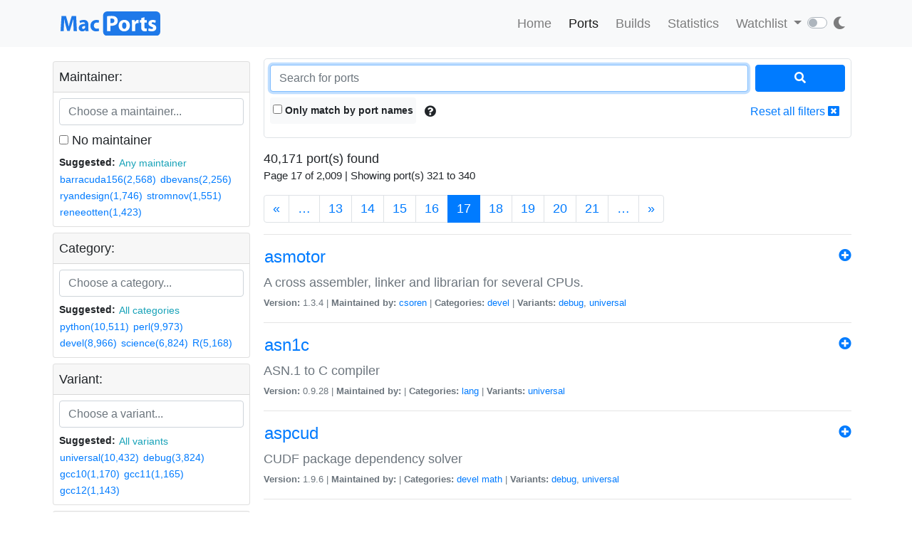

--- FILE ---
content_type: text/html; charset=utf-8
request_url: https://ports.macports.org/search/?page=3&page=1&page=6&page=11&page=13&page=14&page=16&page=17
body_size: 8343
content:




<!doctype html>
<html lang="en">
<head>
    <meta charset="utf-8">
    <meta name="viewport" content="width=device-width, initial-scale=1, shrink-to-fit=no">
    <link rel="stylesheet" href="/static/css/bootstrap.min.css">
    <link rel="stylesheet" href="/static/css/main.css">
    <link rel="stylesheet" href="/static/css/darktheme.css" />
    <link rel="shortcut icon" href="/static/images/favicon.ico" />
    <script src="https://cdnjs.cloudflare.com/ajax/libs/popper.js/1.14.7/umd/popper.min.js"
        integrity="sha384-UO2eT0CpHqdSJQ6hJty5KVphtPhzWj9WO1clHTMGa3JDZwrnQq4sF86dIHNDz0W1"
        crossorigin="anonymous"></script>
    <link rel="stylesheet" type="text/css" href="/static/css/all.min.css">
    <script src="/static/js/jquery-3.3.1.min.js"></script>
    <script src="/static/js/bootstrap.min.js"></script>
    <script src="/static/js/typeahead.bundle.js"></script>
    <script src="/static/js/main.js"></script>
    <script src="/static/js/handlebars.min-v4.7.6.js"></script>
    <script src="/static/js/theme.js"></script>
    <script src="/static/js/clamp.js"></script>
    
    <script type="text/javascript" src="/static/js/search.js"></script>
    <script type="text/javascript" src="/static/js/typeahead.bundle.js"></script>
    <script type="text/javascript" src="/static/js/handlebars.min-v4.7.6.js"></script>


    <title>Search ports | MacPorts</title>
</head>
<body>
<script>
    const themeConfig = new ThemeConfig();
    themeConfig.initTheme();
</script>
<nav class="navbar navbar-expand-lg navbar-light bg-light">
    <div class="container">
    <a class="navbar-brand py-2" href="/"><img width="140px" src="/static/images/macports-flat-logo.svg" class="img-fluid"></a>
    <button class="navbar-toggler" type="button" data-toggle="collapse" data-target="#navbarSupportedContent"
            aria-controls="navbarSupportedContent" aria-expanded="false" aria-label="Toggle navigation">
        <span class="navbar-toggler-icon"></span>
    </button>

    <div class="p-0 collapse navbar-collapse" id="navbarSupportedContent">
        
        <ul class="navbar-nav ml-auto p-0">
            <li class="nav-item topnav-li ">
                <a class="nav-link topnav-a" href="/">Home</a>
            </li>
            <li class="nav-item topnav-li active">
                <a class="nav-link topnav-a" href="/search/">Ports</a>
            </li>
            <li class="nav-item topnav-li ">
                <a class="nav-link topnav-a" href="/all_builds/">Builds</a>
            </li>
            <li class="nav-item topnav-li " style="border: 0;">
                <a class="nav-link topnav-a" href="/statistics/">Statistics</a>
            </li>
        
            <li class="nav-item dropdown topnav-li">
                <a class="nav-link dropdown-toggle " href="#" id="navbarDropdown" role="button" data-toggle="dropdown"
                   aria-haspopup="true" aria-expanded="false">
                    Watchlist
                </a>
                <div class="dropdown-menu" aria-labelledby="navbarDropdown">
                    <a class="dropdown-item" href="/accounts/login/">Login</a>
                    <a class="dropdown-item" href="/accounts/signup/">Sign up</a>
                    <div class="dropdown-divider"></div>
                    <a class="dropdown-item text-secondary bg-warning" href="/accounts/github/login/?process=login">Quick GitHub Login<i class="fab fa-github ml-2"></i></a>
                </div>
            </li>
        
        <li class="nav-item ml-4">
                <script type="text/javascript">
                    const darkSwitch = writeDarkSwitch(themeConfig);
                </script>
            </li>
        </ul>
    </div>
    </div>
</nav>
<div class="container" style="max-width: 800px">
    
</div>
<div class="container">
    
    <div class="row mt-3">
        <div class="col-lg-3 col-md-4 p-1 pt-0">
            <div class="card">
                <div class="card-header p-2">
                    Maintainer:
                </div>
                <div class="card-body p-2">
                    <div class="text-info" id="m-facets"></div>
                    <div class="col-12 p-0 m-0">
                        <input id="maintainer-q" class="typeahead form-control" type="text"
                               placeholder="Choose a maintainer...">
                        <img class="maintainer-autocomplete-spinner" id="maintainer-autocomplete-spinner"
                             src="/static/images/tspinner.gif">
                    </div>
                    <label class="mt-2"><input type="checkbox" name="nomaintainer" form="super-form" onchange="this.form.submit();" id="id_nomaintainer"> No maintainer</label>
                    
                    <div class="filter-by-options">
                        <span><strong>Suggested: </strong></span>
                        <button class="btn btn-link text-info p-0 m-0 btn-sm"
                                onclick="appendMaintainerFilter('');$('#super-submit').click();">Any
                            maintainer
                        </button>
                        
                            <button class="btn btn-link p-0 m-0 btn-sm"
                                    onclick="appendMaintainerFilter('barracuda156');$('#super-submit').click();">barracuda156(2,568)
                            </button>
                        
                            <button class="btn btn-link p-0 m-0 btn-sm"
                                    onclick="appendMaintainerFilter('dbevans');$('#super-submit').click();">dbevans(2,256)
                            </button>
                        
                            <button class="btn btn-link p-0 m-0 btn-sm"
                                    onclick="appendMaintainerFilter('ryandesign');$('#super-submit').click();">ryandesign(1,746)
                            </button>
                        
                            <button class="btn btn-link p-0 m-0 btn-sm"
                                    onclick="appendMaintainerFilter('stromnov');$('#super-submit').click();">stromnov(1,551)
                            </button>
                        
                            <button class="btn btn-link p-0 m-0 btn-sm"
                                    onclick="appendMaintainerFilter('reneeotten');$('#super-submit').click();">reneeotten(1,423)
                            </button>
                        
                    </div>
                
                </div>
            </div>
            <div class="card mt-2">
                <div class="card-header p-2">
                    Category:
                </div>
                <div class="card-body p-2">
                    <div class="text-info" id="c-facets"></div>
                    <div class="col-12 p-0 m-0">
                       <input id="category-q" class="typeahead form-control" type="text"
                           placeholder="Choose a category...">
                    <img class="category-autocomplete-spinner" id="category-autocomplete-spinner"
                         src="/static/images/tspinner.gif">
                    </div>
                     
                    <div class="filter-by-options mt-2">
                        <span><strong>Suggested:</strong> </span>
                        <button class="btn btn-link text-info p-0 m-0 btn-sm"
                                onclick="appendCategoryFilter('');$('#super-submit').click();">All
                            categories
                        </button>
                        
                            <button class="btn btn-link p-0 m-0 btn-sm"
                                    onclick="appendCategoryFilter('python');$('#super-submit').click();">python(10,511)
                            </button>
                        
                            <button class="btn btn-link p-0 m-0 btn-sm"
                                    onclick="appendCategoryFilter('perl');$('#super-submit').click();">perl(9,973)
                            </button>
                        
                            <button class="btn btn-link p-0 m-0 btn-sm"
                                    onclick="appendCategoryFilter('devel');$('#super-submit').click();">devel(8,966)
                            </button>
                        
                            <button class="btn btn-link p-0 m-0 btn-sm"
                                    onclick="appendCategoryFilter('science');$('#super-submit').click();">science(6,824)
                            </button>
                        
                            <button class="btn btn-link p-0 m-0 btn-sm"
                                    onclick="appendCategoryFilter('R');$('#super-submit').click();">R(5,168)
                            </button>
                        
                    </div>
                
                </div>
            </div>
            <div class="card mt-2">
                <div class="card-header p-2">
                    Variant:
                </div>
                <div class="card-body p-2">
                    <div class="text-info" id="v-facets"></div>
                    <div class="col-12 p-0 m-0">
                        <input id="variant-q" class="typeahead form-control" type="text"
                               placeholder="Choose a variant...">
                        <img class="variant-autocomplete-spinner" id="variant-autocomplete-spinner"
                             src="/static/images/tspinner.gif">
                    </div>
                    
                    <div class="filter-by-options mt-2">
                        <span><strong>Suggested:</strong> </span>
                        <button class="btn btn-link text-info p-0 m-0 btn-sm"
                                onclick="appendVariantFilter('');$('#super-submit').click();">All
                            variants
                        </button>
                        
                            <button class="btn btn-link p-0 m-0 btn-sm"
                                    onclick="appendVariantFilter('universal');$('#super-submit').click();">universal(10,432)
                            </button>
                        
                            <button class="btn btn-link p-0 m-0 btn-sm"
                                    onclick="appendVariantFilter('debug');$('#super-submit').click();">debug(3,824)
                            </button>
                        
                            <button class="btn btn-link p-0 m-0 btn-sm"
                                    onclick="appendVariantFilter('gcc10');$('#super-submit').click();">gcc10(1,170)
                            </button>
                        
                            <button class="btn btn-link p-0 m-0 btn-sm"
                                    onclick="appendVariantFilter('gcc11');$('#super-submit').click();">gcc11(1,165)
                            </button>
                        
                            <button class="btn btn-link p-0 m-0 btn-sm"
                                    onclick="appendVariantFilter('gcc12');$('#super-submit').click();">gcc12(1,143)
                            </button>
                        
                    </div>
                
                </div>
            </div>
            <div class="card mt-2">
                <div class="card-header p-2">
                    File installed:
                </div>
                <div class="card-body p-2" form="super-form">
                    <input type="text" name="installed_file" form="super-form" class="form-control" placeholder="Enter full/ partial path" id="id_installed_file">
                    <button onclick="applyInstalledFilesFilter();" class="btn btn-primary btn-sm mt-2">Apply
                    </button>
                    <button style="display: none" id="clear-installed-files-filter" onclick="clearInstalledFilesFilter();" class="btn btn-link btn-sm mt-2"><i
                            class="fa fa-window-close"></i> Clear
                    </button>
                    <button data-toggle="modal" data-target="#installed-files-help"
                            class="btn text-secondary btn-link btn-sm mt-2"><i class="fa fa-exclamation-circle"></i>
                    </button>
                </div>
            </div>
            <div class="card mt-2">
                    <div class="card-header p-2">
                        Port version:
                    </div>
                    <div class="card-body p-2" form="super-form">
                        <label><input type="checkbox" name="livecheck_uptodate" form="super-form" onchange="this.form.submit();" id="id_livecheck_uptodate"> Up to date</label><br>
                        <label><input type="checkbox" name="livecheck_outdated" form="super-form" onchange="this.form.submit();" id="id_livecheck_outdated"> Outdated</label><br>
                        <label><input type="checkbox" name="livecheck_broken" form="super-form" onchange="this.form.submit();" id="id_livecheck_broken"> Broken check</label>
                        <button style="display: none" id="clear-livecheck-filters" onclick="clearLivecheck();" class="btn btn-sm btn-link p-0 m-0"><i class="fa fa-window-close"></i> Clear livecheck filters</button>
                    </div>
                </div>
        <div class="card mt-2">
                <div class="card-body p-2">
                       <label><input type="checkbox" name="show_deleted_ports" form="super-form" onchange="this.form.submit();" id="id_show_deleted_ports"> Show deleted ports also</label>
                </div>
            </div>
        </div>
        <div class="col-lg-9 col-md-8">
            <form id="super-form" method="get" action="." class="border rounded-lg p-2">
                <div class="form-row">
                    <div class="col-10">
                        <input type="search" name="q" placeholder="Search for ports" class="form-control" autofocus="autofocus" id="id_q">
                    </div>
                    <div class="col-2">
                        <button id="super-submit" style="width: 100%" type="submit" class="btn btn-primary"><i
                                class="fa fa-search"></i></button>
                    </div>
                </div>
                <div class="form-group my-0 py-2 rounded-lg search-by-options">
                    <label class="checkbox-inline rounded bg-light py-2 px-1 mb-0"><input type="checkbox" name="name" form="super-form" onchange="this.form.submit();" id="id_name"> Only match by port
                        names</label>
                    <button type="button" class="btn btn-default border-0 p-2" data-toggle="modal"
                            data-target="#search-help"><i class="fa fa-question-circle"></i></button>
                    <a href="." class="btn btn-link border-0 p-2 float-right">Reset all filters <i
                            class="fa fa-window-close"></i></a>
                </div>

            </form>
            <div id="search-results" class="mt-3">
                
                    <!-- Figuring out a nice descriptive message to put here for an empty query -->
                
                    


40,171 port(s) found

    <p class="f15">Page 17 of 2,009 | Showing port(s) 321 to
        340</p>
    <nav aria-label="Page navigation">
        <ul class="pagination">
            
                <li class="page-item"><a class="page-link"
                                         href="?page=3&amp;page=1&amp;page=6&amp;page=11&amp;page=13&amp;page=14&amp;page=16&amp;page=17&amp;page=16">&laquo;</a></li>
            

            
                <li class="page-item"><a class="page-link" href="?page=3&amp;page=1&amp;page=6&amp;page=11&amp;page=13&amp;page=14&amp;page=16&amp;page=17&amp;page=12">&hellip;</a>
                </li>
            

            
                
            
                
            
                
            
                
            
                
            
                
            
                
            
                
            
                
            
                
            
                
            
                
            
                
                    <li class="page-item"><a class="page-link" href="?page=3&amp;page=1&amp;page=6&amp;page=11&amp;page=13&amp;page=14&amp;page=16&amp;page=17&amp;page=13">13</a></li>
                
            
                
                    <li class="page-item"><a class="page-link" href="?page=3&amp;page=1&amp;page=6&amp;page=11&amp;page=13&amp;page=14&amp;page=16&amp;page=17&amp;page=14">14</a></li>
                
            
                
                    <li class="page-item"><a class="page-link" href="?page=3&amp;page=1&amp;page=6&amp;page=11&amp;page=13&amp;page=14&amp;page=16&amp;page=17&amp;page=15">15</a></li>
                
            
                
                    <li class="page-item"><a class="page-link" href="?page=3&amp;page=1&amp;page=6&amp;page=11&amp;page=13&amp;page=14&amp;page=16&amp;page=17&amp;page=16">16</a></li>
                
            
                
                    <li class="active page-item"><span class="page-link">17 <span
                            class="sr-only">(current)</span></span></li>
                
            
                
                    <li class="page-item"><a class="page-link" href="?page=3&amp;page=1&amp;page=6&amp;page=11&amp;page=13&amp;page=14&amp;page=16&amp;page=17&amp;page=18">18</a></li>
                
            
                
                    <li class="page-item"><a class="page-link" href="?page=3&amp;page=1&amp;page=6&amp;page=11&amp;page=13&amp;page=14&amp;page=16&amp;page=17&amp;page=19">19</a></li>
                
            
                
                    <li class="page-item"><a class="page-link" href="?page=3&amp;page=1&amp;page=6&amp;page=11&amp;page=13&amp;page=14&amp;page=16&amp;page=17&amp;page=20">20</a></li>
                
            
                
                    <li class="page-item"><a class="page-link" href="?page=3&amp;page=1&amp;page=6&amp;page=11&amp;page=13&amp;page=14&amp;page=16&amp;page=17&amp;page=21">21</a></li>
                
            
                
            
                
            
                
            
                
            
                
            
                
            
                
            
                
            
                
            
                
            
                
            
                
            
                
            
                
            
                
            
                
            
                
            
                
            
                
            
                
            
                
            
                
            
                
            
                
            
                
            
                
            
                
            
                
            
                
            
                
            
                
            
                
            
                
            
                
            
                
            
                
            
                
            
                
            
                
            
                
            
                
            
                
            
                
            
                
            
                
            
                
            
                
            
                
            
                
            
                
            
                
            
                
            
                
            
                
            
                
            
                
            
                
            
                
            
                
            
                
            
                
            
                
            
                
            
                
            
                
            
                
            
                
            
                
            
                
            
                
            
                
            
                
            
                
            
                
            
                
            
                
            
                
            
                
            
                
            
                
            
                
            
                
            
                
            
                
            
                
            
                
            
                
            
                
            
                
            
                
            
                
            
                
            
                
            
                
            
                
            
                
            
                
            
                
            
                
            
                
            
                
            
                
            
                
            
                
            
                
            
                
            
                
            
                
            
                
            
                
            
                
            
                
            
                
            
                
            
                
            
                
            
                
            
                
            
                
            
                
            
                
            
                
            
                
            
                
            
                
            
                
            
                
            
                
            
                
            
                
            
                
            
                
            
                
            
                
            
                
            
                
            
                
            
                
            
                
            
                
            
                
            
                
            
                
            
                
            
                
            
                
            
                
            
                
            
                
            
                
            
                
            
                
            
                
            
                
            
                
            
                
            
                
            
                
            
                
            
                
            
                
            
                
            
                
            
                
            
                
            
                
            
                
            
                
            
                
            
                
            
                
            
                
            
                
            
                
            
                
            
                
            
                
            
                
            
                
            
                
            
                
            
                
            
                
            
                
            
                
            
                
            
                
            
                
            
                
            
                
            
                
            
                
            
                
            
                
            
                
            
                
            
                
            
                
            
                
            
                
            
                
            
                
            
                
            
                
            
                
            
                
            
                
            
                
            
                
            
                
            
                
            
                
            
                
            
                
            
                
            
                
            
                
            
                
            
                
            
                
            
                
            
                
            
                
            
                
            
                
            
                
            
                
            
                
            
                
            
                
            
                
            
                
            
                
            
                
            
                
            
                
            
                
            
                
            
                
            
                
            
                
            
                
            
                
            
                
            
                
            
                
            
                
            
                
            
                
            
                
            
                
            
                
            
                
            
                
            
                
            
                
            
                
            
                
            
                
            
                
            
                
            
                
            
                
            
                
            
                
            
                
            
                
            
                
            
                
            
                
            
                
            
                
            
                
            
                
            
                
            
                
            
                
            
                
            
                
            
                
            
                
            
                
            
                
            
                
            
                
            
                
            
                
            
                
            
                
            
                
            
                
            
                
            
                
            
                
            
                
            
                
            
                
            
                
            
                
            
                
            
                
            
                
            
                
            
                
            
                
            
                
            
                
            
                
            
                
            
                
            
                
            
                
            
                
            
                
            
                
            
                
            
                
            
                
            
                
            
                
            
                
            
                
            
                
            
                
            
                
            
                
            
                
            
                
            
                
            
                
            
                
            
                
            
                
            
                
            
                
            
                
            
                
            
                
            
                
            
                
            
                
            
                
            
                
            
                
            
                
            
                
            
                
            
                
            
                
            
                
            
                
            
                
            
                
            
                
            
                
            
                
            
                
            
                
            
                
            
                
            
                
            
                
            
                
            
                
            
                
            
                
            
                
            
                
            
                
            
                
            
                
            
                
            
                
            
                
            
                
            
                
            
                
            
                
            
                
            
                
            
                
            
                
            
                
            
                
            
                
            
                
            
                
            
                
            
                
            
                
            
                
            
                
            
                
            
                
            
                
            
                
            
                
            
                
            
                
            
                
            
                
            
                
            
                
            
                
            
                
            
                
            
                
            
                
            
                
            
                
            
                
            
                
            
                
            
                
            
                
            
                
            
                
            
                
            
                
            
                
            
                
            
                
            
                
            
                
            
                
            
                
            
                
            
                
            
                
            
                
            
                
            
                
            
                
            
                
            
                
            
                
            
                
            
                
            
                
            
                
            
                
            
                
            
                
            
                
            
                
            
                
            
                
            
                
            
                
            
                
            
                
            
                
            
                
            
                
            
                
            
                
            
                
            
                
            
                
            
                
            
                
            
                
            
                
            
                
            
                
            
                
            
                
            
                
            
                
            
                
            
                
            
                
            
                
            
                
            
                
            
                
            
                
            
                
            
                
            
                
            
                
            
                
            
                
            
                
            
                
            
                
            
                
            
                
            
                
            
                
            
                
            
                
            
                
            
                
            
                
            
                
            
                
            
                
            
                
            
                
            
                
            
                
            
                
            
                
            
                
            
                
            
                
            
                
            
                
            
                
            
                
            
                
            
                
            
                
            
                
            
                
            
                
            
                
            
                
            
                
            
                
            
                
            
                
            
                
            
                
            
                
            
                
            
                
            
                
            
                
            
                
            
                
            
                
            
                
            
                
            
                
            
                
            
                
            
                
            
                
            
                
            
                
            
                
            
                
            
                
            
                
            
                
            
                
            
                
            
                
            
                
            
                
            
                
            
                
            
                
            
                
            
                
            
                
            
                
            
                
            
                
            
                
            
                
            
                
            
                
            
                
            
                
            
                
            
                
            
                
            
                
            
                
            
                
            
                
            
                
            
                
            
                
            
                
            
                
            
                
            
                
            
                
            
                
            
                
            
                
            
                
            
                
            
                
            
                
            
                
            
                
            
                
            
                
            
                
            
                
            
                
            
                
            
                
            
                
            
                
            
                
            
                
            
                
            
                
            
                
            
                
            
                
            
                
            
                
            
                
            
                
            
                
            
                
            
                
            
                
            
                
            
                
            
                
            
                
            
                
            
                
            
                
            
                
            
                
            
                
            
                
            
                
            
                
            
                
            
                
            
                
            
                
            
                
            
                
            
                
            
                
            
                
            
                
            
                
            
                
            
                
            
                
            
                
            
                
            
                
            
                
            
                
            
                
            
                
            
                
            
                
            
                
            
                
            
                
            
                
            
                
            
                
            
                
            
                
            
                
            
                
            
                
            
                
            
                
            
                
            
                
            
                
            
                
            
                
            
                
            
                
            
                
            
                
            
                
            
                
            
                
            
                
            
                
            
                
            
                
            
                
            
                
            
                
            
                
            
                
            
                
            
                
            
                
            
                
            
                
            
                
            
                
            
                
            
                
            
                
            
                
            
                
            
                
            
                
            
                
            
                
            
                
            
                
            
                
            
                
            
                
            
                
            
                
            
                
            
                
            
                
            
                
            
                
            
                
            
                
            
                
            
                
            
                
            
                
            
                
            
                
            
                
            
                
            
                
            
                
            
                
            
                
            
                
            
                
            
                
            
                
            
                
            
                
            
                
            
                
            
                
            
                
            
                
            
                
            
                
            
                
            
                
            
                
            
                
            
                
            
                
            
                
            
                
            
                
            
                
            
                
            
                
            
                
            
                
            
                
            
                
            
                
            
                
            
                
            
                
            
                
            
                
            
                
            
                
            
                
            
                
            
                
            
                
            
                
            
                
            
                
            
                
            
                
            
                
            
                
            
                
            
                
            
                
            
                
            
                
            
                
            
                
            
                
            
                
            
                
            
                
            
                
            
                
            
                
            
                
            
                
            
                
            
                
            
                
            
                
            
                
            
                
            
                
            
                
            
                
            
                
            
                
            
                
            
                
            
                
            
                
            
                
            
                
            
                
            
                
            
                
            
                
            
                
            
                
            
                
            
                
            
                
            
                
            
                
            
                
            
                
            
                
            
                
            
                
            
                
            
                
            
                
            
                
            
                
            
                
            
                
            
                
            
                
            
                
            
                
            
                
            
                
            
                
            
                
            
                
            
                
            
                
            
                
            
                
            
                
            
                
            
                
            
                
            
                
            
                
            
                
            
                
            
                
            
                
            
                
            
                
            
                
            
                
            
                
            
                
            
                
            
                
            
                
            
                
            
                
            
                
            
                
            
                
            
                
            
                
            
                
            
                
            
                
            
                
            
                
            
                
            
                
            
                
            
                
            
                
            
                
            
                
            
                
            
                
            
                
            
                
            
                
            
                
            
                
            
                
            
                
            
                
            
                
            
                
            
                
            
                
            
                
            
                
            
                
            
                
            
                
            
                
            
                
            
                
            
                
            
                
            
                
            
                
            
                
            
                
            
                
            
                
            
                
            
                
            
                
            
                
            
                
            
                
            
                
            
                
            
                
            
                
            
                
            
                
            
                
            
                
            
                
            
                
            
                
            
                
            
                
            
                
            
                
            
                
            
                
            
                
            
                
            
                
            
                
            
                
            
                
            
                
            
                
            
                
            
                
            
                
            
                
            
                
            
                
            
                
            
                
            
                
            
                
            
                
            
                
            
                
            
                
            
                
            
                
            
                
            
                
            
                
            
                
            
                
            
                
            
                
            
                
            
                
            
                
            
                
            
                
            
                
            
                
            
                
            
                
            
                
            
                
            
                
            
                
            
                
            
                
            
                
            
                
            
                
            
                
            
                
            
                
            
                
            
                
            
                
            
                
            
                
            
                
            
                
            
                
            
                
            
                
            
                
            
                
            
                
            
                
            
                
            
                
            
                
            
                
            
                
            
                
            
                
            
                
            
                
            
                
            
                
            
                
            
                
            
                
            
                
            
                
            
                
            
                
            
                
            
                
            
                
            
                
            
                
            
                
            
                
            
                
            
                
            
                
            
                
            
                
            
                
            
                
            
                
            
                
            
                
            
                
            
                
            
                
            
                
            
                
            
                
            
                
            
                
            
                
            
                
            
                
            
                
            
                
            
                
            
                
            
                
            
                
            
                
            
                
            
                
            
                
            
                
            
                
            
                
            
                
            
                
            
                
            
                
            
                
            
                
            
                
            
                
            
                
            
                
            
                
            
                
            
                
            
                
            
                
            
                
            
                
            
                
            
                
            
                
            
                
            
                
            
                
            
                
            
                
            
                
            
                
            
                
            
                
            
                
            
                
            
                
            
                
            
                
            
                
            
                
            
                
            
                
            
                
            
                
            
                
            
                
            
                
            
                
            
                
            
                
            
                
            
                
            
                
            
                
            
                
            
                
            
                
            
                
            
                
            
                
            
                
            
                
            
                
            
                
            
                
            
                
            
                
            
                
            
                
            
                
            
                
            
                
            
                
            
                
            
                
            
                
            
                
            
                
            
                
            
                
            
                
            
                
            
                
            
                
            
                
            
                
            
                
            
                
            
                
            
                
            
                
            
                
            
                
            
                
            
                
            
                
            
                
            
                
            
                
            
                
            
                
            
                
            
                
            
                
            
                
            
                
            
                
            
                
            
                
            
                
            
                
            
                
            
                
            
                
            
                
            
                
            
                
            
                
            
                
            
                
            
                
            
                
            
                
            
                
            
                
            
                
            
                
            
                
            
                
            
                
            
                
            
                
            
                
            
                
            
                
            
                
            
                
            
                
            
                
            
                
            
                
            
                
            
                
            
                
            
                
            
                
            
                
            
                
            
                
            
                
            
                
            
                
            
                
            
                
            
                
            
                
            
                
            
                
            
                
            
                
            
                
            
                
            
                
            
                
            
                
            
                
            
                
            
                
            
                
            
                
            
                
            
                
            
                
            
                
            
                
            
                
            
                
            
                
            
                
            
                
            
                
            
                
            
                
            
                
            
                
            
                
            
                
            
                
            
                
            
                
            
                
            
                
            
                
            
                
            
                
            
                
            
                
            
                
            
                
            
                
            
                
            
                
            
                
            
                
            
                
            
                
            
                
            
                
            
                
            
                
            
                
            
                
            
                
            
                
            
                
            
                
            
                
            
                
            
                
            
                
            
                
            
                
            
                
            
                
            
                
            
                
            
                
            
                
            
                
            
                
            
                
            
                
            
                
            
                
            
                
            
                
            
                
            
                
            
                
            
                
            
                
            
                
            
                
            
                
            
                
            
                
            
                
            
                
            
                
            
                
            
                
            
                
            
                
            
                
            
                
            
                
            
                
            
                
            
                
            
                
            
                
            
                
            
                
            
                
            
                
            
                
            
                
            
                
            
                
            
                
            
                
            
                
            
                
            
                
            
                
            
                
            
                
            
                
            
                
            
                
            
                
            
                
            
                
            
                
            
                
            
                
            
                
            
                
            
                
            
                
            
                
            
                
            
                
            
                
            
                
            
                
            
                
            
                
            
                
            
                
            
                
            
                
            
                
            
                
            
                
            
                
            
                
            
                
            
                
            
                
            
                
            
                
            
                
            
                
            
                
            
                
            
                
            
                
            
                
            
                
            
                
            
                
            
                
            
                
            
                
            
                
            
                
            
                
            
                
            
                
            
                
            
                
            
                
            
                
            
                
            
                
            
                
            
                
            
                
            
                
            
                
            
                
            
                
            
                
            
                
            
                
            
                
            
                
            
                
            
                
            
                
            
                
            
                
            
                
            
                
            
                
            
                
            
                
            
                
            
                
            
                
            
                
            
                
            
                
            
                
            
                
            
                
            
                
            
                
            
                
            
                
            
                
            
                
            
                
            
                
            
                
            
                
            
                
            
                
            
                
            
                
            
                
            
                
            
                
            
                
            
                
            
                
            
                
            
                
            
                
            
                
            
                
            
                
            
                
            
                
            
                
            
                
            
                
            
                
            
                
            
                
            
                
            
                
            
                
            
                
            
                
            
                
            
                
            
                
            
                
            
                
            
                
            
                
            
                
            
                
            
                
            
                
            
                
            
                
            
                
            
                
            
                
            
                
            
                
            
                
            
                
            
                
            
                
            
                
            
                
            
                
            
                
            
                
            
                
            
                
            
                
            
                
            
                
            
                
            
                
            
                
            
                
            
                
            
                
            
                
            
                
            
                
            
                
            
                
            
                
            
                
            
                
            
                
            
                
            
                
            
                
            
                
            
                
            
                
            
                
            
                
            
                
            
                
            
                
            
                
            
                
            
                
            
                
            
                
            
                
            
                
            
                
            
                
            
                
            
                
            
                
            
                
            
                
            
                
            
                
            
                
            
                
            
                
            
                
            
                
            
                
            
                
            
                
            
                
            
                
            
                
            
                
            
                
            
                
            
                
            
                
            
                
            
                
            
                
            
                
            
                
            
                
            
                
            
                
            
                
            
                
            
                
            
                
            
                
            
                
            
                
            
                
            
                
            
                
            
                
            
                
            
                
            
                
            
                
            
                
            
                
            
                
            
                
            
                
            
                
            
                
            
                
            
                
            
                
            
                
            
                
            
                
            
                
            
                
            
                
            
                
            
                
            
                
            
                
            
                
            
                
            
                
            
                
            
                
            
                
            
                
            
                
            
                
            
                
            
                
            
                
            
                
            
                
            
                
            
                
            
                
            
                
            
                
            
                
            
                
            
                
            
                
            
                
            
                
            
                
            
                
            
                
            
                
            
                
            
                
            
                
            
                
            
                
            
                
            
                
            
                
            
                
            
                
            
                
            
                
            
                
            
                
            
                
            
                
            
                
            
                
            
                
            
                
            
                
            
                
            
                
            
                
            
                
            
                
            
                
            
                
            
                
            
                
            
                
            
                
            
                
            
                
            
                
            
                
            
                
            
                
            
                
            
                
            
                
            
                
            
                
            
                
            
                
            
                
            
                
            
                
            
                
            
                
            
                
            
                
            
                
            
                
            
                
            
                
            
                
            
                
            
                
            
                
            
                
            
                
            
                
            
                
            
                
            
                
            
                
            
                
            
                
            
                
            
                
            
                
            
                
            
                
            
                
            
                
            
                
            
                
            
                
            
                
            
                
            
                
            
                
            
                
            
                
            
                
            
                
            
                
            
                
            
                
            
                
            
                
            
                
            
                
            
                
            
                
            
                
            
                
            
                
            
                
            
                
            
                
            
                
            
                
            
                
            
                
            
                
            
                
            
                
            
                
            
                
            
                
            
                
            
                
            
                
            
                
            
                
            
                
            
                
            
                
            
                
            
                
            
                
            
                
            
                
            
                
            
                
            
                
            
                
            
                
            
                
            
                
            
                
            
                
            
                
            
                
            
                
            
                
            
                
            
                
            
                
            
                
            
                
            
                
            
                
            
                
            
                
            
                
            
                
            
                
            
                
            
                
            
                
            
                
            
                
            
                
            
                
            
                
            
                
            
                
            
                
            
                
            
                
            
                
            
                
            
                
            
                
            
                
            
                
            
                
            
                
            
                
            
                
            
                
            
                
            
                
            
                
            
                
            
                
            
                
            
                
            
                
            
                
            
                
            
                
            
                
            
                
            
                
            
                
            
                
            
                
            
                
            
                
            
                
            
                
            
                
            
                
            
                
            
                
            
                
            
                
            
                
            
                
            
                
            
                
            
                
            
                
            
                
            
                
            
                
            
                
            
                
            
                
            
                
            
                
            
                
            
                
            
                
            
                
            
                
            
                
            
                
            
                
            
                
            
                
            
                
            
                
            
                
            
                
            
                
            
                
            
                
            
                
            
                
            
                
            
                
            
                
            
                
            
                
            
                
            
                
            
                
            
                
            
                
            
                
            
                
            
                
            
                
            
                
            
                
            
                
            
                
            
                
            
                
            
                
            
                
            
                
            
                
            
                
            
                
            
                
            
                
            
                
            
                
            
                
            
                
            
                
            
                
            
                
            
                
            
                
            
                
            
                
            
                
            
                
            
                
            
                
            
                
            
                
            
                
            
                
            
                
            
                
            
                
            
                
            
                
            
                
            
                
            
                
            
                
            
                
            
                
            
                
            
                
            
                
            
                
            
                
            
                
            
                
            
                
            
                
            
                
            
                
            
                
            
                
            
                
            
                
            
                
            
                
            
                
            
                
            
                
            
                
            
                
            
                
            
                
            
                
            
                
            
                
            
                
            
                
            
                
            
                
            
                
            
                
            
                
            
                
            
                
            
                
            
                
            
                
            
                
            
                
            
                
            
                
            
                
            
                
            
                
            
                
            
                
            
                
            
                
            
                
            
                
            
                
            
                
            
                
            
                
            
                
            
                
            
                
            
                
            
                
            
                
            
                
            
                
            
                
            
                
            
                
            
                
            
                
            
                
            
                
            
                
            

            
                <li class="page-item"><a class="page-link" href="?page=3&amp;page=1&amp;page=6&amp;page=11&amp;page=13&amp;page=14&amp;page=16&amp;page=17&amp;page=22">&hellip;</a>
                </li>
            

            
                <li class="page-item"><a class="page-link" href="?page=3&amp;page=1&amp;page=6&amp;page=11&amp;page=13&amp;page=14&amp;page=16&amp;page=17&amp;page=18">&raquo;</a>
                </li>
            
        </ul>
    </nav>


                <hr>
                
                    <div>
                        <a class="btn btn-link text-primary p-0" href="/port/asmotor/">
                            <h4>asmotor</h4></a>
                        <span class="float-right" >
                            <a href="/accounts/login/"><i class="fa fa-plus-circle"></i></a>
                        </span>
                        <p class="mb-0 text-secondary" style="font-size: 18px">A cross assembler, linker and librarian for several CPUs.</p>
                        <span class="text-secondary" style="font-size: 13px">
                            <strong>Version:</strong>
                            1.3.4
                            |
                            <strong>Maintained by:</strong>
                            
                                <a href="/maintainer/csoren/">csoren</a>
                            
                            |
                            <strong>Categories:</strong>
                            
                                <a href="/category/devel/">devel</a>
                            
                            |
                            <strong>Variants:</strong>
                            
                                <a href="/variant/debug/">debug</a>, 
                            
                                <a href="/variant/universal/">universal</a>
                            

                </span>
                    </div>
                    <hr>
                    
                    <div>
                        <a class="btn btn-link text-primary p-0" href="/port/asn1c/">
                            <h4>asn1c</h4></a>
                        <span class="float-right" >
                            <a href="/accounts/login/"><i class="fa fa-plus-circle"></i></a>
                        </span>
                        <p class="mb-0 text-secondary" style="font-size: 18px">ASN.1 to C compiler</p>
                        <span class="text-secondary" style="font-size: 13px">
                            <strong>Version:</strong>
                            0.9.28
                            |
                            <strong>Maintained by:</strong>
                            
                            |
                            <strong>Categories:</strong>
                            
                                <a href="/category/lang/">lang</a>
                            
                            |
                            <strong>Variants:</strong>
                            
                                <a href="/variant/universal/">universal</a>
                            

                </span>
                    </div>
                    <hr>
                    
                    <div>
                        <a class="btn btn-link text-primary p-0" href="/port/aspcud/">
                            <h4>aspcud</h4></a>
                        <span class="float-right" >
                            <a href="/accounts/login/"><i class="fa fa-plus-circle"></i></a>
                        </span>
                        <p class="mb-0 text-secondary" style="font-size: 18px">CUDF package dependency solver</p>
                        <span class="text-secondary" style="font-size: 13px">
                            <strong>Version:</strong>
                            1.9.6
                            |
                            <strong>Maintained by:</strong>
                            
                            |
                            <strong>Categories:</strong>
                            
                                <a href="/category/devel/">devel</a>
                            
                                <a href="/category/math/">math</a>
                            
                            |
                            <strong>Variants:</strong>
                            
                                <a href="/variant/debug/">debug</a>, 
                            
                                <a href="/variant/universal/">universal</a>
                            

                </span>
                    </div>
                    <hr>
                    
                    <div>
                        <a class="btn btn-link text-primary p-0" href="/port/aspectj/">
                            <h4>aspectj</h4></a>
                        <span class="float-right" >
                            <a href="/accounts/login/"><i class="fa fa-plus-circle"></i></a>
                        </span>
                        <p class="mb-0 text-secondary" style="font-size: 18px">seamless aspect-oriented extension to the Java language</p>
                        <span class="text-secondary" style="font-size: 13px">
                            <strong>Version:</strong>
                            1.6.2
                            |
                            <strong>Maintained by:</strong>
                            
                            |
                            <strong>Categories:</strong>
                            
                                <a href="/category/devel/">devel</a>
                            
                                <a href="/category/lang/">lang</a>
                            
                                <a href="/category/java/">java</a>
                            
                            |
                            <strong>Variants:</strong>
                            

                </span>
                    </div>
                    <hr>
                    
                    <div>
                        <a class="btn btn-link text-primary p-0" href="/port/aspell/">
                            <h4>aspell</h4></a>
                        <span class="float-right" >
                            <a href="/accounts/login/"><i class="fa fa-plus-circle"></i></a>
                        </span>
                        <p class="mb-0 text-secondary" style="font-size: 18px">Spell checker with better logic than ispell</p>
                        <span class="text-secondary" style="font-size: 13px">
                            <strong>Version:</strong>
                            0.60.8.1
                            |
                            <strong>Maintained by:</strong>
                            
                                <a href="/maintainer/jokuha/">jokuha</a>
                            
                            |
                            <strong>Categories:</strong>
                            
                                <a href="/category/textproc/">textproc</a>
                            
                            |
                            <strong>Variants:</strong>
                            
                                <a href="/variant/nls/">nls</a>, 
                            
                                <a href="/variant/universal/">universal</a>
                            

                </span>
                    </div>
                    <hr>
                    
                    <div>
                        <a class="btn btn-link text-primary p-0" href="/port/aspell-dict-af/">
                            <h4>aspell-dict-af</h4></a>
                        <span class="float-right" >
                            <a href="/accounts/login/"><i class="fa fa-plus-circle"></i></a>
                        </span>
                        <p class="mb-0 text-secondary" style="font-size: 18px">{*}Afrikaans dictionary for aspell</p>
                        <span class="text-secondary" style="font-size: 13px">
                            <strong>Version:</strong>
                            0.50-0
                            |
                            <strong>Maintained by:</strong>
                            
                            |
                            <strong>Categories:</strong>
                            
                                <a href="/category/textproc/">textproc</a>
                            
                            |
                            <strong>Variants:</strong>
                            

                </span>
                    </div>
                    <hr>
                    
                    <div>
                        <a class="btn btn-link text-primary p-0" href="/port/aspell-dict-am/">
                            <h4>aspell-dict-am</h4></a>
                        <span class="float-right" >
                            <a href="/accounts/login/"><i class="fa fa-plus-circle"></i></a>
                        </span>
                        <p class="mb-0 text-secondary" style="font-size: 18px">{*}Amharic dictionary for aspell</p>
                        <span class="text-secondary" style="font-size: 13px">
                            <strong>Version:</strong>
                            0.03-1
                            |
                            <strong>Maintained by:</strong>
                            
                            |
                            <strong>Categories:</strong>
                            
                                <a href="/category/textproc/">textproc</a>
                            
                            |
                            <strong>Variants:</strong>
                            

                </span>
                    </div>
                    <hr>
                    
                    <div>
                        <a class="btn btn-link text-primary p-0" href="/port/aspell-dict-ar/">
                            <h4>aspell-dict-ar</h4></a>
                        <span class="float-right" >
                            <a href="/accounts/login/"><i class="fa fa-plus-circle"></i></a>
                        </span>
                        <p class="mb-0 text-secondary" style="font-size: 18px">{*}Arabic dictionary for aspell</p>
                        <span class="text-secondary" style="font-size: 13px">
                            <strong>Version:</strong>
                            1.2-0
                            |
                            <strong>Maintained by:</strong>
                            
                            |
                            <strong>Categories:</strong>
                            
                                <a href="/category/textproc/">textproc</a>
                            
                            |
                            <strong>Variants:</strong>
                            

                </span>
                    </div>
                    <hr>
                    
                    <div>
                        <a class="btn btn-link text-primary p-0" href="/port/aspell-dict-ast/">
                            <h4>aspell-dict-ast</h4></a>
                        <span class="float-right" >
                            <a href="/accounts/login/"><i class="fa fa-plus-circle"></i></a>
                        </span>
                        <p class="mb-0 text-secondary" style="font-size: 18px">{*}Asturian dictionary for aspell</p>
                        <span class="text-secondary" style="font-size: 13px">
                            <strong>Version:</strong>
                            0.01
                            |
                            <strong>Maintained by:</strong>
                            
                            |
                            <strong>Categories:</strong>
                            
                                <a href="/category/textproc/">textproc</a>
                            
                            |
                            <strong>Variants:</strong>
                            

                </span>
                    </div>
                    <hr>
                    
                    <div>
                        <a class="btn btn-link text-primary p-0" href="/port/aspell-dict-az/">
                            <h4>aspell-dict-az</h4></a>
                        <span class="float-right" >
                            <a href="/accounts/login/"><i class="fa fa-plus-circle"></i></a>
                        </span>
                        <p class="mb-0 text-secondary" style="font-size: 18px">{*}Azerbaijani dictionary for aspell</p>
                        <span class="text-secondary" style="font-size: 13px">
                            <strong>Version:</strong>
                            0.02-0
                            |
                            <strong>Maintained by:</strong>
                            
                            |
                            <strong>Categories:</strong>
                            
                                <a href="/category/textproc/">textproc</a>
                            
                            |
                            <strong>Variants:</strong>
                            

                </span>
                    </div>
                    <hr>
                    
                    <div>
                        <a class="btn btn-link text-primary p-0" href="/port/aspell-dict-be/">
                            <h4>aspell-dict-be</h4></a>
                        <span class="float-right" >
                            <a href="/accounts/login/"><i class="fa fa-plus-circle"></i></a>
                        </span>
                        <p class="mb-0 text-secondary" style="font-size: 18px">{*}Belarusian dictionary for aspell</p>
                        <span class="text-secondary" style="font-size: 13px">
                            <strong>Version:</strong>
                            0.01
                            |
                            <strong>Maintained by:</strong>
                            
                            |
                            <strong>Categories:</strong>
                            
                                <a href="/category/textproc/">textproc</a>
                            
                            |
                            <strong>Variants:</strong>
                            

                </span>
                    </div>
                    <hr>
                    
                    <div>
                        <a class="btn btn-link text-primary p-0" href="/port/aspell-dict-bg/">
                            <h4>aspell-dict-bg</h4></a>
                        <span class="float-right" >
                            <a href="/accounts/login/"><i class="fa fa-plus-circle"></i></a>
                        </span>
                        <p class="mb-0 text-secondary" style="font-size: 18px">{*}Bulgarian dictionary for aspell</p>
                        <span class="text-secondary" style="font-size: 13px">
                            <strong>Version:</strong>
                            4.1-0
                            |
                            <strong>Maintained by:</strong>
                            
                            |
                            <strong>Categories:</strong>
                            
                                <a href="/category/textproc/">textproc</a>
                            
                            |
                            <strong>Variants:</strong>
                            

                </span>
                    </div>
                    <hr>
                    
                    <div>
                        <a class="btn btn-link text-primary p-0" href="/port/aspell-dict-bn/">
                            <h4>aspell-dict-bn</h4></a>
                        <span class="float-right" >
                            <a href="/accounts/login/"><i class="fa fa-plus-circle"></i></a>
                        </span>
                        <p class="mb-0 text-secondary" style="font-size: 18px">{*}Bengali dictionary for aspell</p>
                        <span class="text-secondary" style="font-size: 13px">
                            <strong>Version:</strong>
                            0.01.1-1
                            |
                            <strong>Maintained by:</strong>
                            
                            |
                            <strong>Categories:</strong>
                            
                                <a href="/category/textproc/">textproc</a>
                            
                            |
                            <strong>Variants:</strong>
                            

                </span>
                    </div>
                    <hr>
                    
                    <div>
                        <a class="btn btn-link text-primary p-0" href="/port/aspell-dict-br/">
                            <h4>aspell-dict-br</h4></a>
                        <span class="float-right" >
                            <a href="/accounts/login/"><i class="fa fa-plus-circle"></i></a>
                        </span>
                        <p class="mb-0 text-secondary" style="font-size: 18px">{*}Breton dictionary for aspell</p>
                        <span class="text-secondary" style="font-size: 13px">
                            <strong>Version:</strong>
                            0.50-2
                            |
                            <strong>Maintained by:</strong>
                            
                            |
                            <strong>Categories:</strong>
                            
                                <a href="/category/textproc/">textproc</a>
                            
                            |
                            <strong>Variants:</strong>
                            

                </span>
                    </div>
                    <hr>
                    
                    <div>
                        <a class="btn btn-link text-primary p-0" href="/port/aspell-dict-ca/">
                            <h4>aspell-dict-ca</h4></a>
                        <span class="float-right" >
                            <a href="/accounts/login/"><i class="fa fa-plus-circle"></i></a>
                        </span>
                        <p class="mb-0 text-secondary" style="font-size: 18px">{*}Catalan dictionary for aspell</p>
                        <span class="text-secondary" style="font-size: 13px">
                            <strong>Version:</strong>
                            2.1.5-1
                            |
                            <strong>Maintained by:</strong>
                            
                            |
                            <strong>Categories:</strong>
                            
                                <a href="/category/textproc/">textproc</a>
                            
                            |
                            <strong>Variants:</strong>
                            

                </span>
                    </div>
                    <hr>
                    
                    <div>
                        <a class="btn btn-link text-primary p-0" href="/port/aspell-dict-cs/">
                            <h4>aspell-dict-cs</h4></a>
                        <span class="float-right" >
                            <a href="/accounts/login/"><i class="fa fa-plus-circle"></i></a>
                        </span>
                        <p class="mb-0 text-secondary" style="font-size: 18px">{*}Czech dictionary for aspell</p>
                        <span class="text-secondary" style="font-size: 13px">
                            <strong>Version:</strong>
                            20040614-1
                            |
                            <strong>Maintained by:</strong>
                            
                            |
                            <strong>Categories:</strong>
                            
                                <a href="/category/textproc/">textproc</a>
                            
                            |
                            <strong>Variants:</strong>
                            

                </span>
                    </div>
                    <hr>
                    
                    <div>
                        <a class="btn btn-link text-primary p-0" href="/port/aspell-dict-csb/">
                            <h4>aspell-dict-csb</h4></a>
                        <span class="float-right" >
                            <a href="/accounts/login/"><i class="fa fa-plus-circle"></i></a>
                        </span>
                        <p class="mb-0 text-secondary" style="font-size: 18px">{*}Kashubian dictionary for aspell</p>
                        <span class="text-secondary" style="font-size: 13px">
                            <strong>Version:</strong>
                            0.02-0
                            |
                            <strong>Maintained by:</strong>
                            
                            |
                            <strong>Categories:</strong>
                            
                                <a href="/category/textproc/">textproc</a>
                            
                            |
                            <strong>Variants:</strong>
                            

                </span>
                    </div>
                    <hr>
                    
                    <div>
                        <a class="btn btn-link text-primary p-0" href="/port/aspell-dict-cy/">
                            <h4>aspell-dict-cy</h4></a>
                        <span class="float-right" >
                            <a href="/accounts/login/"><i class="fa fa-plus-circle"></i></a>
                        </span>
                        <p class="mb-0 text-secondary" style="font-size: 18px">{*}Welsh dictionary for aspell</p>
                        <span class="text-secondary" style="font-size: 13px">
                            <strong>Version:</strong>
                            0.50-3
                            |
                            <strong>Maintained by:</strong>
                            
                            |
                            <strong>Categories:</strong>
                            
                                <a href="/category/textproc/">textproc</a>
                            
                            |
                            <strong>Variants:</strong>
                            

                </span>
                    </div>
                    <hr>
                    
                    <div>
                        <a class="btn btn-link text-primary p-0" href="/port/aspell-dict-da/">
                            <h4>aspell-dict-da</h4></a>
                        <span class="float-right" >
                            <a href="/accounts/login/"><i class="fa fa-plus-circle"></i></a>
                        </span>
                        <p class="mb-0 text-secondary" style="font-size: 18px">{*}Danish dictionary for aspell</p>
                        <span class="text-secondary" style="font-size: 13px">
                            <strong>Version:</strong>
                            1.6.36-11-0
                            |
                            <strong>Maintained by:</strong>
                            
                            |
                            <strong>Categories:</strong>
                            
                                <a href="/category/textproc/">textproc</a>
                            
                            |
                            <strong>Variants:</strong>
                            

                </span>
                    </div>
                    <hr>
                    
                    <div>
                        <a class="btn btn-link text-primary p-0" href="/port/aspell-dict-de/">
                            <h4>aspell-dict-de</h4></a>
                        <span class="float-right" >
                            <a href="/accounts/login/"><i class="fa fa-plus-circle"></i></a>
                        </span>
                        <p class="mb-0 text-secondary" style="font-size: 18px">{*}German (current spelling rules) dictionary for aspell</p>
                        <span class="text-secondary" style="font-size: 13px">
                            <strong>Version:</strong>
                            20161207-7-0
                            |
                            <strong>Maintained by:</strong>
                            
                            |
                            <strong>Categories:</strong>
                            
                                <a href="/category/textproc/">textproc</a>
                            
                            |
                            <strong>Variants:</strong>
                            

                </span>
                    </div>
                    <hr>
                    

                


40,171 port(s) found

    <p class="f15">Page 17 of 2,009 | Showing port(s) 321 to
        340</p>
    <nav aria-label="Page navigation">
        <ul class="pagination">
            
                <li class="page-item"><a class="page-link"
                                         href="?page=3&amp;page=1&amp;page=6&amp;page=11&amp;page=13&amp;page=14&amp;page=16&amp;page=17&amp;page=16">&laquo;</a></li>
            

            
                <li class="page-item"><a class="page-link" href="?page=3&amp;page=1&amp;page=6&amp;page=11&amp;page=13&amp;page=14&amp;page=16&amp;page=17&amp;page=12">&hellip;</a>
                </li>
            

            
                
            
                
            
                
            
                
            
                
            
                
            
                
            
                
            
                
            
                
            
                
            
                
            
                
                    <li class="page-item"><a class="page-link" href="?page=3&amp;page=1&amp;page=6&amp;page=11&amp;page=13&amp;page=14&amp;page=16&amp;page=17&amp;page=13">13</a></li>
                
            
                
                    <li class="page-item"><a class="page-link" href="?page=3&amp;page=1&amp;page=6&amp;page=11&amp;page=13&amp;page=14&amp;page=16&amp;page=17&amp;page=14">14</a></li>
                
            
                
                    <li class="page-item"><a class="page-link" href="?page=3&amp;page=1&amp;page=6&amp;page=11&amp;page=13&amp;page=14&amp;page=16&amp;page=17&amp;page=15">15</a></li>
                
            
                
                    <li class="page-item"><a class="page-link" href="?page=3&amp;page=1&amp;page=6&amp;page=11&amp;page=13&amp;page=14&amp;page=16&amp;page=17&amp;page=16">16</a></li>
                
            
                
                    <li class="active page-item"><span class="page-link">17 <span
                            class="sr-only">(current)</span></span></li>
                
            
                
                    <li class="page-item"><a class="page-link" href="?page=3&amp;page=1&amp;page=6&amp;page=11&amp;page=13&amp;page=14&amp;page=16&amp;page=17&amp;page=18">18</a></li>
                
            
                
                    <li class="page-item"><a class="page-link" href="?page=3&amp;page=1&amp;page=6&amp;page=11&amp;page=13&amp;page=14&amp;page=16&amp;page=17&amp;page=19">19</a></li>
                
            
                
                    <li class="page-item"><a class="page-link" href="?page=3&amp;page=1&amp;page=6&amp;page=11&amp;page=13&amp;page=14&amp;page=16&amp;page=17&amp;page=20">20</a></li>
                
            
                
                    <li class="page-item"><a class="page-link" href="?page=3&amp;page=1&amp;page=6&amp;page=11&amp;page=13&amp;page=14&amp;page=16&amp;page=17&amp;page=21">21</a></li>
                
            
                
            
                
            
                
            
                
            
                
            
                
            
                
            
                
            
                
            
                
            
                
            
                
            
                
            
                
            
                
            
                
            
                
            
                
            
                
            
                
            
                
            
                
            
                
            
                
            
                
            
                
            
                
            
                
            
                
            
                
            
                
            
                
            
                
            
                
            
                
            
                
            
                
            
                
            
                
            
                
            
                
            
                
            
                
            
                
            
                
            
                
            
                
            
                
            
                
            
                
            
                
            
                
            
                
            
                
            
                
            
                
            
                
            
                
            
                
            
                
            
                
            
                
            
                
            
                
            
                
            
                
            
                
            
                
            
                
            
                
            
                
            
                
            
                
            
                
            
                
            
                
            
                
            
                
            
                
            
                
            
                
            
                
            
                
            
                
            
                
            
                
            
                
            
                
            
                
            
                
            
                
            
                
            
                
            
                
            
                
            
                
            
                
            
                
            
                
            
                
            
                
            
                
            
                
            
                
            
                
            
                
            
                
            
                
            
                
            
                
            
                
            
                
            
                
            
                
            
                
            
                
            
                
            
                
            
                
            
                
            
                
            
                
            
                
            
                
            
                
            
                
            
                
            
                
            
                
            
                
            
                
            
                
            
                
            
                
            
                
            
                
            
                
            
                
            
                
            
                
            
                
            
                
            
                
            
                
            
                
            
                
            
                
            
                
            
                
            
                
            
                
            
                
            
                
            
                
            
                
            
                
            
                
            
                
            
                
            
                
            
                
            
                
            
                
            
                
            
                
            
                
            
                
            
                
            
                
            
                
            
                
            
                
            
                
            
                
            
                
            
                
            
                
            
                
            
                
            
                
            
                
            
                
            
                
            
                
            
                
            
                
            
                
            
                
            
                
            
                
            
                
            
                
            
                
            
                
            
                
            
                
            
                
            
                
            
                
            
                
            
                
            
                
            
                
            
                
            
                
            
                
            
                
            
                
            
                
            
                
            
                
            
                
            
                
            
                
            
                
            
                
            
                
            
                
            
                
            
                
            
                
            
                
            
                
            
                
            
                
            
                
            
                
            
                
            
                
            
                
            
                
            
                
            
                
            
                
            
                
            
                
            
                
            
                
            
                
            
                
            
                
            
                
            
                
            
                
            
                
            
                
            
                
            
                
            
                
            
                
            
                
            
                
            
                
            
                
            
                
            
                
            
                
            
                
            
                
            
                
            
                
            
                
            
                
            
                
            
                
            
                
            
                
            
                
            
                
            
                
            
                
            
                
            
                
            
                
            
                
            
                
            
                
            
                
            
                
            
                
            
                
            
                
            
                
            
                
            
                
            
                
            
                
            
                
            
                
            
                
            
                
            
                
            
                
            
                
            
                
            
                
            
                
            
                
            
                
            
                
            
                
            
                
            
                
            
                
            
                
            
                
            
                
            
                
            
                
            
                
            
                
            
                
            
                
            
                
            
                
            
                
            
                
            
                
            
                
            
                
            
                
            
                
            
                
            
                
            
                
            
                
            
                
            
                
            
                
            
                
            
                
            
                
            
                
            
                
            
                
            
                
            
                
            
                
            
                
            
                
            
                
            
                
            
                
            
                
            
                
            
                
            
                
            
                
            
                
            
                
            
                
            
                
            
                
            
                
            
                
            
                
            
                
            
                
            
                
            
                
            
                
            
                
            
                
            
                
            
                
            
                
            
                
            
                
            
                
            
                
            
                
            
                
            
                
            
                
            
                
            
                
            
                
            
                
            
                
            
                
            
                
            
                
            
                
            
                
            
                
            
                
            
                
            
                
            
                
            
                
            
                
            
                
            
                
            
                
            
                
            
                
            
                
            
                
            
                
            
                
            
                
            
                
            
                
            
                
            
                
            
                
            
                
            
                
            
                
            
                
            
                
            
                
            
                
            
                
            
                
            
                
            
                
            
                
            
                
            
                
            
                
            
                
            
                
            
                
            
                
            
                
            
                
            
                
            
                
            
                
            
                
            
                
            
                
            
                
            
                
            
                
            
                
            
                
            
                
            
                
            
                
            
                
            
                
            
                
            
                
            
                
            
                
            
                
            
                
            
                
            
                
            
                
            
                
            
                
            
                
            
                
            
                
            
                
            
                
            
                
            
                
            
                
            
                
            
                
            
                
            
                
            
                
            
                
            
                
            
                
            
                
            
                
            
                
            
                
            
                
            
                
            
                
            
                
            
                
            
                
            
                
            
                
            
                
            
                
            
                
            
                
            
                
            
                
            
                
            
                
            
                
            
                
            
                
            
                
            
                
            
                
            
                
            
                
            
                
            
                
            
                
            
                
            
                
            
                
            
                
            
                
            
                
            
                
            
                
            
                
            
                
            
                
            
                
            
                
            
                
            
                
            
                
            
                
            
                
            
                
            
                
            
                
            
                
            
                
            
                
            
                
            
                
            
                
            
                
            
                
            
                
            
                
            
                
            
                
            
                
            
                
            
                
            
                
            
                
            
                
            
                
            
                
            
                
            
                
            
                
            
                
            
                
            
                
            
                
            
                
            
                
            
                
            
                
            
                
            
                
            
                
            
                
            
                
            
                
            
                
            
                
            
                
            
                
            
                
            
                
            
                
            
                
            
                
            
                
            
                
            
                
            
                
            
                
            
                
            
                
            
                
            
                
            
                
            
                
            
                
            
                
            
                
            
                
            
                
            
                
            
                
            
                
            
                
            
                
            
                
            
                
            
                
            
                
            
                
            
                
            
                
            
                
            
                
            
                
            
                
            
                
            
                
            
                
            
                
            
                
            
                
            
                
            
                
            
                
            
                
            
                
            
                
            
                
            
                
            
                
            
                
            
                
            
                
            
                
            
                
            
                
            
                
            
                
            
                
            
                
            
                
            
                
            
                
            
                
            
                
            
                
            
                
            
                
            
                
            
                
            
                
            
                
            
                
            
                
            
                
            
                
            
                
            
                
            
                
            
                
            
                
            
                
            
                
            
                
            
                
            
                
            
                
            
                
            
                
            
                
            
                
            
                
            
                
            
                
            
                
            
                
            
                
            
                
            
                
            
                
            
                
            
                
            
                
            
                
            
                
            
                
            
                
            
                
            
                
            
                
            
                
            
                
            
                
            
                
            
                
            
                
            
                
            
                
            
                
            
                
            
                
            
                
            
                
            
                
            
                
            
                
            
                
            
                
            
                
            
                
            
                
            
                
            
                
            
                
            
                
            
                
            
                
            
                
            
                
            
                
            
                
            
                
            
                
            
                
            
                
            
                
            
                
            
                
            
                
            
                
            
                
            
                
            
                
            
                
            
                
            
                
            
                
            
                
            
                
            
                
            
                
            
                
            
                
            
                
            
                
            
                
            
                
            
                
            
                
            
                
            
                
            
                
            
                
            
                
            
                
            
                
            
                
            
                
            
                
            
                
            
                
            
                
            
                
            
                
            
                
            
                
            
                
            
                
            
                
            
                
            
                
            
                
            
                
            
                
            
                
            
                
            
                
            
                
            
                
            
                
            
                
            
                
            
                
            
                
            
                
            
                
            
                
            
                
            
                
            
                
            
                
            
                
            
                
            
                
            
                
            
                
            
                
            
                
            
                
            
                
            
                
            
                
            
                
            
                
            
                
            
                
            
                
            
                
            
                
            
                
            
                
            
                
            
                
            
                
            
                
            
                
            
                
            
                
            
                
            
                
            
                
            
                
            
                
            
                
            
                
            
                
            
                
            
                
            
                
            
                
            
                
            
                
            
                
            
                
            
                
            
                
            
                
            
                
            
                
            
                
            
                
            
                
            
                
            
                
            
                
            
                
            
                
            
                
            
                
            
                
            
                
            
                
            
                
            
                
            
                
            
                
            
                
            
                
            
                
            
                
            
                
            
                
            
                
            
                
            
                
            
                
            
                
            
                
            
                
            
                
            
                
            
                
            
                
            
                
            
                
            
                
            
                
            
                
            
                
            
                
            
                
            
                
            
                
            
                
            
                
            
                
            
                
            
                
            
                
            
                
            
                
            
                
            
                
            
                
            
                
            
                
            
                
            
                
            
                
            
                
            
                
            
                
            
                
            
                
            
                
            
                
            
                
            
                
            
                
            
                
            
                
            
                
            
                
            
                
            
                
            
                
            
                
            
                
            
                
            
                
            
                
            
                
            
                
            
                
            
                
            
                
            
                
            
                
            
                
            
                
            
                
            
                
            
                
            
                
            
                
            
                
            
                
            
                
            
                
            
                
            
                
            
                
            
                
            
                
            
                
            
                
            
                
            
                
            
                
            
                
            
                
            
                
            
                
            
                
            
                
            
                
            
                
            
                
            
                
            
                
            
                
            
                
            
                
            
                
            
                
            
                
            
                
            
                
            
                
            
                
            
                
            
                
            
                
            
                
            
                
            
                
            
                
            
                
            
                
            
                
            
                
            
                
            
                
            
                
            
                
            
                
            
                
            
                
            
                
            
                
            
                
            
                
            
                
            
                
            
                
            
                
            
                
            
                
            
                
            
                
            
                
            
                
            
                
            
                
            
                
            
                
            
                
            
                
            
                
            
                
            
                
            
                
            
                
            
                
            
                
            
                
            
                
            
                
            
                
            
                
            
                
            
                
            
                
            
                
            
                
            
                
            
                
            
                
            
                
            
                
            
                
            
                
            
                
            
                
            
                
            
                
            
                
            
                
            
                
            
                
            
                
            
                
            
                
            
                
            
                
            
                
            
                
            
                
            
                
            
                
            
                
            
                
            
                
            
                
            
                
            
                
            
                
            
                
            
                
            
                
            
                
            
                
            
                
            
                
            
                
            
                
            
                
            
                
            
                
            
                
            
                
            
                
            
                
            
                
            
                
            
                
            
                
            
                
            
                
            
                
            
                
            
                
            
                
            
                
            
                
            
                
            
                
            
                
            
                
            
                
            
                
            
                
            
                
            
                
            
                
            
                
            
                
            
                
            
                
            
                
            
                
            
                
            
                
            
                
            
                
            
                
            
                
            
                
            
                
            
                
            
                
            
                
            
                
            
                
            
                
            
                
            
                
            
                
            
                
            
                
            
                
            
                
            
                
            
                
            
                
            
                
            
                
            
                
            
                
            
                
            
                
            
                
            
                
            
                
            
                
            
                
            
                
            
                
            
                
            
                
            
                
            
                
            
                
            
                
            
                
            
                
            
                
            
                
            
                
            
                
            
                
            
                
            
                
            
                
            
                
            
                
            
                
            
                
            
                
            
                
            
                
            
                
            
                
            
                
            
                
            
                
            
                
            
                
            
                
            
                
            
                
            
                
            
                
            
                
            
                
            
                
            
                
            
                
            
                
            
                
            
                
            
                
            
                
            
                
            
                
            
                
            
                
            
                
            
                
            
                
            
                
            
                
            
                
            
                
            
                
            
                
            
                
            
                
            
                
            
                
            
                
            
                
            
                
            
                
            
                
            
                
            
                
            
                
            
                
            
                
            
                
            
                
            
                
            
                
            
                
            
                
            
                
            
                
            
                
            
                
            
                
            
                
            
                
            
                
            
                
            
                
            
                
            
                
            
                
            
                
            
                
            
                
            
                
            
                
            
                
            
                
            
                
            
                
            
                
            
                
            
                
            
                
            
                
            
                
            
                
            
                
            
                
            
                
            
                
            
                
            
                
            
                
            
                
            
                
            
                
            
                
            
                
            
                
            
                
            
                
            
                
            
                
            
                
            
                
            
                
            
                
            
                
            
                
            
                
            
                
            
                
            
                
            
                
            
                
            
                
            
                
            
                
            
                
            
                
            
                
            
                
            
                
            
                
            
                
            
                
            
                
            
                
            
                
            
                
            
                
            
                
            
                
            
                
            
                
            
                
            
                
            
                
            
                
            
                
            
                
            
                
            
                
            
                
            
                
            
                
            
                
            
                
            
                
            
                
            
                
            
                
            
                
            
                
            
                
            
                
            
                
            
                
            
                
            
                
            
                
            
                
            
                
            
                
            
                
            
                
            
                
            
                
            
                
            
                
            
                
            
                
            
                
            
                
            
                
            
                
            
                
            
                
            
                
            
                
            
                
            
                
            
                
            
                
            
                
            
                
            
                
            
                
            
                
            
                
            
                
            
                
            
                
            
                
            
                
            
                
            
                
            
                
            
                
            
                
            
                
            
                
            
                
            
                
            
                
            
                
            
                
            
                
            
                
            
                
            
                
            
                
            
                
            
                
            
                
            
                
            
                
            
                
            
                
            
                
            
                
            
                
            
                
            
                
            
                
            
                
            
                
            
                
            
                
            
                
            
                
            
                
            
                
            
                
            
                
            
                
            
                
            
                
            
                
            
                
            
                
            
                
            
                
            
                
            
                
            
                
            
                
            
                
            
                
            
                
            
                
            
                
            
                
            
                
            
                
            
                
            
                
            
                
            
                
            
                
            
                
            
                
            
                
            
                
            
                
            
                
            
                
            
                
            
                
            
                
            
                
            
                
            
                
            
                
            
                
            
                
            
                
            
                
            
                
            
                
            
                
            
                
            
                
            
                
            
                
            
                
            
                
            
                
            
                
            
                
            
                
            
                
            
                
            
                
            
                
            
                
            
                
            
                
            
                
            
                
            
                
            
                
            
                
            
                
            
                
            
                
            
                
            
                
            
                
            
                
            
                
            
                
            
                
            
                
            
                
            
                
            
                
            
                
            
                
            
                
            
                
            
                
            
                
            
                
            
                
            
                
            
                
            
                
            
                
            
                
            
                
            
                
            
                
            
                
            
                
            
                
            
                
            
                
            
                
            
                
            
                
            
                
            
                
            
                
            
                
            
                
            
                
            
                
            
                
            
                
            
                
            
                
            
                
            
                
            
                
            
                
            
                
            
                
            
                
            
                
            
                
            
                
            
                
            
                
            
                
            
                
            
                
            
                
            
                
            
                
            
                
            
                
            
                
            
                
            
                
            
                
            
                
            
                
            
                
            
                
            
                
            
                
            
                
            
                
            
                
            
                
            
                
            
                
            
                
            
                
            
                
            
                
            
                
            
                
            
                
            
                
            
                
            
                
            
                
            
                
            
                
            
                
            
                
            
                
            
                
            
                
            
                
            
                
            
                
            
                
            
                
            
                
            
                
            
                
            
                
            
                
            
                
            
                
            
                
            
                
            
                
            
                
            
                
            
                
            
                
            
                
            
                
            
                
            
                
            
                
            
                
            
                
            
                
            
                
            
                
            
                
            
                
            
                
            
                
            
                
            
                
            
                
            
                
            
                
            
                
            
                
            
                
            
                
            
                
            
                
            
                
            
                
            
                
            
                
            
                
            
                
            
                
            
                
            
                
            
                
            
                
            
                
            
                
            
                
            
                
            
                
            
                
            
                
            
                
            
                
            
                
            
                
            
                
            
                
            
                
            
                
            
                
            
                
            
                
            
                
            
                
            
                
            
                
            
                
            
                
            
                
            
                
            
                
            
                
            
                
            
                
            
                
            
                
            
                
            
                
            
                
            
                
            
                
            
                
            
                
            
                
            
                
            
                
            
                
            
                
            
                
            
                
            
                
            
                
            
                
            
                
            
                
            
                
            
                
            
                
            
                
            
                
            
                
            
                
            
                
            
                
            
                
            
                
            
                
            
                
            
                
            
                
            
                
            
                
            
                
            
                
            
                
            
                
            
                
            
                
            
                
            
                
            
                
            
                
            
                
            
                
            
                
            
                
            
                
            
                
            
                
            
                
            
                
            
                
            
                
            
                
            
                
            
                
            
                
            
                
            
                
            
                
            
                
            
                
            
                
            
                
            
                
            
                
            
                
            
                
            
                
            
                
            
                
            
                
            
                
            
                
            
                
            
                
            
                
            
                
            
                
            
                
            
                
            
                
            
                
            
                
            
                
            
                
            
                
            
                
            
                
            
                
            
                
            
                
            
                
            
                
            
                
            
                
            
                
            
                
            
                
            
                
            
                
            
                
            
                
            
                
            
                
            
                
            
                
            
                
            
                
            
                
            
                
            
                
            
                
            
                
            
                
            
                
            
                
            
                
            
                
            
                
            
                
            
                
            
                
            
                
            
                
            
                
            
                
            
                
            
                
            
                
            
                
            
                
            
                
            
                
            
                
            
                
            
                
            
                
            
                
            
                
            
                
            
                
            
                
            
                
            
                
            
                
            
                
            
                
            
                
            
                
            
                
            
                
            
                
            
                
            
                
            
                
            
                
            
                
            
                
            
                
            
                
            
                
            
                
            
                
            
                
            
                
            
                
            
                
            
                
            
                
            
                
            
                
            
                
            
                
            
                
            
                
            
                
            
                
            
                
            
                
            
                
            
                
            
                
            
                
            
                
            
                
            
                
            
                
            
                
            
                
            
                
            
                
            
                
            
                
            
                
            
                
            
                
            
                
            
                
            
                
            
                
            
                
            
                
            
                
            
                
            
                
            
                
            
                
            
                
            
                
            
                
            
                
            
                
            
                
            
                
            
                
            
                
            
                
            
                
            
                
            
                
            
                
            
                
            
                
            
                
            
                
            
                
            
                
            
                
            
                
            
                
            
                
            
                
            
                
            
                
            
                
            
                
            
                
            
                
            
                
            
                
            
                
            
                
            
                
            
                
            
                
            
                
            
                
            
                
            
                
            
                
            
                
            
                
            
                
            
                
            
                
            
                
            
                
            
                
            
                
            
                
            
                
            
                
            
                
            
                
            
                
            
                
            
                
            
                
            
                
            
                
            
                
            
                
            
                
            
                
            
                
            
                
            
                
            
                
            
                
            
                
            
                
            
                
            
                
            
                
            
                
            
                
            
                
            
                
            
                
            
                
            
                
            
                
            
                
            
                
            
                
            
                
            
                
            
                
            
                
            
                
            
                
            
                
            
                
            
                
            
                
            
                
            
                
            
                
            
                
            
                
            
                
            
                
            
                
            
                
            
                
            
                
            
                
            
                
            
                
            
                
            
                
            
                
            
                
            
                
            
                
            
                
            
                
            
                
            
                
            
                
            
                
            
                
            
                
            
                
            
                
            
                
            
                
            
                
            
                
            
                
            
                
            
                
            
                
            
                
            
                
            
                
            

            
                <li class="page-item"><a class="page-link" href="?page=3&amp;page=1&amp;page=6&amp;page=11&amp;page=13&amp;page=14&amp;page=16&amp;page=17&amp;page=22">&hellip;</a>
                </li>
            

            
                <li class="page-item"><a class="page-link" href="?page=3&amp;page=1&amp;page=6&amp;page=11&amp;page=13&amp;page=14&amp;page=16&amp;page=17&amp;page=18">&raquo;</a>
                </li>
            
        </ul>
    </nav>


            </div>
            <div id="search-help" class="modal fade" role="dialog">
                <div class="modal-dialog">
                    <div class="modal-content">
                        <div class="modal-header">
                            <h4 class="modal-title">Only search by port names</h4>
                            <button type="button" class="close" data-dismiss="modal">&times;</button>
                        </div>
                        <div class="modal-body">
                            If this is selected, then results are displayed by matching the query with only the port
                            names. Otherwise, "description" is also used to find results.<br>
                        </div>
                        <div class="modal-footer">
                            <button type="button" class="btn btn-default" data-dismiss="modal">Close</button>
                        </div>
                    </div>
                </div>
            </div>
            <div id="installed-files-help" class="modal fade" role="dialog">
                <div class="modal-dialog">
                    <div class="modal-content">
                        <div class="modal-header">
                            <h4 class="modal-title">Important information regarding this filter</h4>
                            <button type="button" class="close" data-dismiss="modal">&times;</button>
                        </div>
                        <div class="modal-body">
                            The application fetches data for installed files from the buildbot every time a port is
                            built. The application does not have information about the ports which have never been built since its inception.

                            <br><br>
                            This filter searches for the files in the most recent successful build of a port, if available
                            in application database.
                        </div>
                        <div class="modal-footer">
                            <button type="button" class="btn btn-default" data-dismiss="modal">Close</button>
                        </div>
                    </div>
                </div>
            </div>
        </div>
    </div>

</div>
<br><br>
<div class="bg-footer">
    <div class="container p-4 text-light">
        <div class="row">
            <div class="col-lg-4">
                <strong>
                    Quick Links:</strong>
                    <ul>
                        <li><a class="footer-links" href="/about/">About</a></li>
                        <li><a class="footer-links" href="/statistics/faq/">Statistics FAQ</a></li>
                        <li><a class="footer-links" href="https://github.com/macports/macports-webapp">Git Repository</a></li>
                        <li><a class="footer-links" href="https://github.com/macports/macports-webapp/tree/master/docs">Documentation</a></li>
                        <li><a class="footer-links" href="/api/v1/">API</a></li>
                        <li><a class="footer-links" href="https://github.com/macports/macports-webapp/issues">Issues</a></li>
                    </ul>
            </div>
            <div class="col-lg-4">
                <strong>MacPorts</strong>
                <ul>
                    <li><a class="footer-links" href="https://www.macports.org">MacPorts Home</a></li>
                    <li><a class="footer-links" href="https://www.macports.org/install.php">Install MacPorts</a></li>
                    <li><a class="footer-links" href="https://trac.macports.org/wiki/FAQ">MacPorts FAQ</a></li>
                    <li><a class="footer-links" href="https://www.macports.org/news/">MacPorts News</a></li>
                </ul>
            </div>
            <div class="col-lg-4">
                Port Information was updated:<br>
                <i class="footer-links">an hour ago</i><br>
                <i><a class="footer-links" href="https://github.com/macports/macports-ports/commits/aff461d9604c948c48d186ebab9602ddbf1f88cf
/">aff461d9</a></i><br><br>

                Most recent build (in app's database) ran:<br>
                <i><a class="footer-links" href="/all_builds/">3 hours ago</a></i><br><br>

                Latest stats submission was received:<br>
                <i><a class="footer-links" href="/statistics/">2 minutes ago</a></i><br><br>

            </div>
    </div>
    </div>
</div>




</body>
</html>
